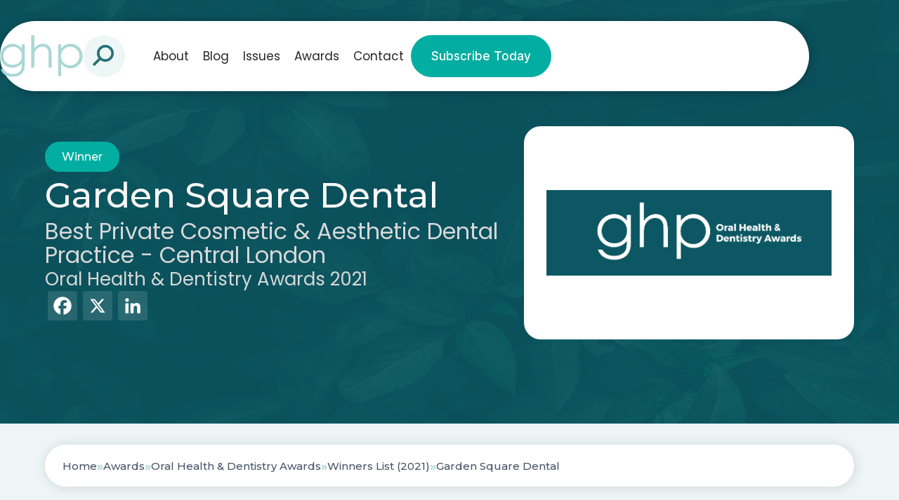

--- FILE ---
content_type: text/html; charset=UTF-8
request_url: https://ghpnews.digital/winners/garden-square-dental/
body_size: 11851
content:
<!doctype html>

<html lang="en-GB" >

<head>
	<meta name="viewport" content="width=device-width, initial-scale=1" />

	<meta name='robots' content='index, follow, max-image-preview:large, max-snippet:-1, max-video-preview:-1' />

	<!-- This site is optimized with the Yoast SEO plugin v26.8 - https://yoast.com/product/yoast-seo-wordpress/ -->
	<title>Garden Square Dental (2021 Winner: Oral Health &amp; Dentistry Awards) - GHP News</title>
	<meta name="description" content="Garden Square Dental is one of the 2021 winners of Oral Health &amp; Dentistry Awards." />
	<link rel="canonical" href="https://ghpnews.digital/winners/garden-square-dental/" />
	<meta property="og:locale" content="en_GB" />
	<meta property="og:type" content="article" />
	<meta property="og:title" content="Garden Square Dental (2021 Winner: Oral Health &amp; Dentistry Awards) - GHP News" />
	<meta property="og:description" content="Garden Square Dental is one of the 2021 winners of Oral Health &amp; Dentistry Awards." />
	<meta property="og:url" content="https://ghpnews.digital/winners/garden-square-dental/" />
	<meta property="og:site_name" content="GHP News" />
	<meta property="article:modified_time" content="2025-03-14T14:39:55+00:00" />
	<meta property="og:image" content="https://ghpnews.digital/wp-content/uploads/2025/01/og-image-ghp.jpg" />
	<meta property="og:image:width" content="1920" />
	<meta property="og:image:height" content="1080" />
	<meta name="twitter:card" content="summary_large_image" />
	<script type="application/ld+json" class="yoast-schema-graph">{"@context":"https://schema.org","@graph":[{"@type":"WebPage","@id":"https://ghpnews.digital/winners/garden-square-dental/","url":"https://ghpnews.digital/winners/garden-square-dental/","name":"Garden Square Dental - GHP News","isPartOf":{"@id":"https://ghpnews.digital/#website"},"datePublished":"2022-01-31T16:44:58+00:00","dateModified":"2025-03-14T14:39:55+00:00","breadcrumb":{"@id":"https://ghpnews.digital/winners/garden-square-dental/#breadcrumb"},"inLanguage":"en-GB","potentialAction":[{"@type":"ReadAction","target":["https://ghpnews.digital/winners/garden-square-dental/"]}]},{"@type":"BreadcrumbList","@id":"https://ghpnews.digital/winners/garden-square-dental/#breadcrumb","itemListElement":[{"@type":"ListItem","position":1,"name":"Home","item":"/"},{"@type":"ListItem","position":2,"name":"Awards","item":"/our-awards/"},{"@type":"ListItem","position":3,"name":"Oral Health &amp; Dentistry Awards","item":"https://ghpnews.digital/awards/oral-health-dentistry-awards/"},{"@type":"ListItem","position":4,"name":"Winners List (2021)","item":"https://ghpnews.digital/hall-of-fame/oral-health-dentistry-awards-2021/"},{"@type":"ListItem","position":5,"name":"Garden Square Dental"}]},{"@type":"WebSite","@id":"https://ghpnews.digital/#website","url":"https://ghpnews.digital/","name":"GHP News","description":"","potentialAction":[{"@type":"SearchAction","target":{"@type":"EntryPoint","urlTemplate":"https://ghpnews.digital/?s={search_term_string}"},"query-input":{"@type":"PropertyValueSpecification","valueRequired":true,"valueName":"search_term_string"}}],"inLanguage":"en-GB"}]}</script>
	<!-- / Yoast SEO plugin. -->


<link rel='dns-prefetch' href='//static.addtoany.com' />
<link rel="alternate" type="application/rss+xml" title="GHP News &raquo; Feed" href="https://ghpnews.digital/feed/" />
<style id='wp-img-auto-sizes-contain-inline-css'>
img:is([sizes=auto i],[sizes^="auto," i]){contain-intrinsic-size:3000px 1500px}
/*# sourceURL=wp-img-auto-sizes-contain-inline-css */
</style>
<style id='wp-block-library-inline-css'>
:root{--wp-block-synced-color:#7a00df;--wp-block-synced-color--rgb:122,0,223;--wp-bound-block-color:var(--wp-block-synced-color);--wp-editor-canvas-background:#ddd;--wp-admin-theme-color:#007cba;--wp-admin-theme-color--rgb:0,124,186;--wp-admin-theme-color-darker-10:#006ba1;--wp-admin-theme-color-darker-10--rgb:0,107,160.5;--wp-admin-theme-color-darker-20:#005a87;--wp-admin-theme-color-darker-20--rgb:0,90,135;--wp-admin-border-width-focus:2px}@media (min-resolution:192dpi){:root{--wp-admin-border-width-focus:1.5px}}.wp-element-button{cursor:pointer}:root .has-very-light-gray-background-color{background-color:#eee}:root .has-very-dark-gray-background-color{background-color:#313131}:root .has-very-light-gray-color{color:#eee}:root .has-very-dark-gray-color{color:#313131}:root .has-vivid-green-cyan-to-vivid-cyan-blue-gradient-background{background:linear-gradient(135deg,#00d084,#0693e3)}:root .has-purple-crush-gradient-background{background:linear-gradient(135deg,#34e2e4,#4721fb 50%,#ab1dfe)}:root .has-hazy-dawn-gradient-background{background:linear-gradient(135deg,#faaca8,#dad0ec)}:root .has-subdued-olive-gradient-background{background:linear-gradient(135deg,#fafae1,#67a671)}:root .has-atomic-cream-gradient-background{background:linear-gradient(135deg,#fdd79a,#004a59)}:root .has-nightshade-gradient-background{background:linear-gradient(135deg,#330968,#31cdcf)}:root .has-midnight-gradient-background{background:linear-gradient(135deg,#020381,#2874fc)}:root{--wp--preset--font-size--normal:16px;--wp--preset--font-size--huge:42px}.has-regular-font-size{font-size:1em}.has-larger-font-size{font-size:2.625em}.has-normal-font-size{font-size:var(--wp--preset--font-size--normal)}.has-huge-font-size{font-size:var(--wp--preset--font-size--huge)}.has-text-align-center{text-align:center}.has-text-align-left{text-align:left}.has-text-align-right{text-align:right}.has-fit-text{white-space:nowrap!important}#end-resizable-editor-section{display:none}.aligncenter{clear:both}.items-justified-left{justify-content:flex-start}.items-justified-center{justify-content:center}.items-justified-right{justify-content:flex-end}.items-justified-space-between{justify-content:space-between}.screen-reader-text{border:0;clip-path:inset(50%);height:1px;margin:-1px;overflow:hidden;padding:0;position:absolute;width:1px;word-wrap:normal!important}.screen-reader-text:focus{background-color:#ddd;clip-path:none;color:#444;display:block;font-size:1em;height:auto;left:5px;line-height:normal;padding:15px 23px 14px;text-decoration:none;top:5px;width:auto;z-index:100000}html :where(.has-border-color){border-style:solid}html :where([style*=border-top-color]){border-top-style:solid}html :where([style*=border-right-color]){border-right-style:solid}html :where([style*=border-bottom-color]){border-bottom-style:solid}html :where([style*=border-left-color]){border-left-style:solid}html :where([style*=border-width]){border-style:solid}html :where([style*=border-top-width]){border-top-style:solid}html :where([style*=border-right-width]){border-right-style:solid}html :where([style*=border-bottom-width]){border-bottom-style:solid}html :where([style*=border-left-width]){border-left-style:solid}html :where(img[class*=wp-image-]){height:auto;max-width:100%}:where(figure){margin:0 0 1em}html :where(.is-position-sticky){--wp-admin--admin-bar--position-offset:var(--wp-admin--admin-bar--height,0px)}@media screen and (max-width:600px){html :where(.is-position-sticky){--wp-admin--admin-bar--position-offset:0px}}

/*# sourceURL=wp-block-library-inline-css */
</style><style id='global-styles-inline-css'>
:root{--wp--preset--aspect-ratio--square: 1;--wp--preset--aspect-ratio--4-3: 4/3;--wp--preset--aspect-ratio--3-4: 3/4;--wp--preset--aspect-ratio--3-2: 3/2;--wp--preset--aspect-ratio--2-3: 2/3;--wp--preset--aspect-ratio--16-9: 16/9;--wp--preset--aspect-ratio--9-16: 9/16;--wp--preset--color--black: #000000;--wp--preset--color--cyan-bluish-gray: #abb8c3;--wp--preset--color--white: #ffffff;--wp--preset--color--pale-pink: #f78da7;--wp--preset--color--vivid-red: #cf2e2e;--wp--preset--color--luminous-vivid-orange: #ff6900;--wp--preset--color--luminous-vivid-amber: #fcb900;--wp--preset--color--light-green-cyan: #7bdcb5;--wp--preset--color--vivid-green-cyan: #00d084;--wp--preset--color--pale-cyan-blue: #8ed1fc;--wp--preset--color--vivid-cyan-blue: #0693e3;--wp--preset--color--vivid-purple: #9b51e0;--wp--preset--gradient--vivid-cyan-blue-to-vivid-purple: linear-gradient(135deg,rgb(6,147,227) 0%,rgb(155,81,224) 100%);--wp--preset--gradient--light-green-cyan-to-vivid-green-cyan: linear-gradient(135deg,rgb(122,220,180) 0%,rgb(0,208,130) 100%);--wp--preset--gradient--luminous-vivid-amber-to-luminous-vivid-orange: linear-gradient(135deg,rgb(252,185,0) 0%,rgb(255,105,0) 100%);--wp--preset--gradient--luminous-vivid-orange-to-vivid-red: linear-gradient(135deg,rgb(255,105,0) 0%,rgb(207,46,46) 100%);--wp--preset--gradient--very-light-gray-to-cyan-bluish-gray: linear-gradient(135deg,rgb(238,238,238) 0%,rgb(169,184,195) 100%);--wp--preset--gradient--cool-to-warm-spectrum: linear-gradient(135deg,rgb(74,234,220) 0%,rgb(151,120,209) 20%,rgb(207,42,186) 40%,rgb(238,44,130) 60%,rgb(251,105,98) 80%,rgb(254,248,76) 100%);--wp--preset--gradient--blush-light-purple: linear-gradient(135deg,rgb(255,206,236) 0%,rgb(152,150,240) 100%);--wp--preset--gradient--blush-bordeaux: linear-gradient(135deg,rgb(254,205,165) 0%,rgb(254,45,45) 50%,rgb(107,0,62) 100%);--wp--preset--gradient--luminous-dusk: linear-gradient(135deg,rgb(255,203,112) 0%,rgb(199,81,192) 50%,rgb(65,88,208) 100%);--wp--preset--gradient--pale-ocean: linear-gradient(135deg,rgb(255,245,203) 0%,rgb(182,227,212) 50%,rgb(51,167,181) 100%);--wp--preset--gradient--electric-grass: linear-gradient(135deg,rgb(202,248,128) 0%,rgb(113,206,126) 100%);--wp--preset--gradient--midnight: linear-gradient(135deg,rgb(2,3,129) 0%,rgb(40,116,252) 100%);--wp--preset--font-size--small: 13px;--wp--preset--font-size--medium: 20px;--wp--preset--font-size--large: 36px;--wp--preset--font-size--x-large: 42px;--wp--preset--spacing--20: 0.44rem;--wp--preset--spacing--30: 0.67rem;--wp--preset--spacing--40: 1rem;--wp--preset--spacing--50: 1.5rem;--wp--preset--spacing--60: 2.25rem;--wp--preset--spacing--70: 3.38rem;--wp--preset--spacing--80: 5.06rem;--wp--preset--shadow--natural: 6px 6px 9px rgba(0, 0, 0, 0.2);--wp--preset--shadow--deep: 12px 12px 50px rgba(0, 0, 0, 0.4);--wp--preset--shadow--sharp: 6px 6px 0px rgba(0, 0, 0, 0.2);--wp--preset--shadow--outlined: 6px 6px 0px -3px rgb(255, 255, 255), 6px 6px rgb(0, 0, 0);--wp--preset--shadow--crisp: 6px 6px 0px rgb(0, 0, 0);}:where(.is-layout-flex){gap: 0.5em;}:where(.is-layout-grid){gap: 0.5em;}body .is-layout-flex{display: flex;}.is-layout-flex{flex-wrap: wrap;align-items: center;}.is-layout-flex > :is(*, div){margin: 0;}body .is-layout-grid{display: grid;}.is-layout-grid > :is(*, div){margin: 0;}:where(.wp-block-columns.is-layout-flex){gap: 2em;}:where(.wp-block-columns.is-layout-grid){gap: 2em;}:where(.wp-block-post-template.is-layout-flex){gap: 1.25em;}:where(.wp-block-post-template.is-layout-grid){gap: 1.25em;}.has-black-color{color: var(--wp--preset--color--black) !important;}.has-cyan-bluish-gray-color{color: var(--wp--preset--color--cyan-bluish-gray) !important;}.has-white-color{color: var(--wp--preset--color--white) !important;}.has-pale-pink-color{color: var(--wp--preset--color--pale-pink) !important;}.has-vivid-red-color{color: var(--wp--preset--color--vivid-red) !important;}.has-luminous-vivid-orange-color{color: var(--wp--preset--color--luminous-vivid-orange) !important;}.has-luminous-vivid-amber-color{color: var(--wp--preset--color--luminous-vivid-amber) !important;}.has-light-green-cyan-color{color: var(--wp--preset--color--light-green-cyan) !important;}.has-vivid-green-cyan-color{color: var(--wp--preset--color--vivid-green-cyan) !important;}.has-pale-cyan-blue-color{color: var(--wp--preset--color--pale-cyan-blue) !important;}.has-vivid-cyan-blue-color{color: var(--wp--preset--color--vivid-cyan-blue) !important;}.has-vivid-purple-color{color: var(--wp--preset--color--vivid-purple) !important;}.has-black-background-color{background-color: var(--wp--preset--color--black) !important;}.has-cyan-bluish-gray-background-color{background-color: var(--wp--preset--color--cyan-bluish-gray) !important;}.has-white-background-color{background-color: var(--wp--preset--color--white) !important;}.has-pale-pink-background-color{background-color: var(--wp--preset--color--pale-pink) !important;}.has-vivid-red-background-color{background-color: var(--wp--preset--color--vivid-red) !important;}.has-luminous-vivid-orange-background-color{background-color: var(--wp--preset--color--luminous-vivid-orange) !important;}.has-luminous-vivid-amber-background-color{background-color: var(--wp--preset--color--luminous-vivid-amber) !important;}.has-light-green-cyan-background-color{background-color: var(--wp--preset--color--light-green-cyan) !important;}.has-vivid-green-cyan-background-color{background-color: var(--wp--preset--color--vivid-green-cyan) !important;}.has-pale-cyan-blue-background-color{background-color: var(--wp--preset--color--pale-cyan-blue) !important;}.has-vivid-cyan-blue-background-color{background-color: var(--wp--preset--color--vivid-cyan-blue) !important;}.has-vivid-purple-background-color{background-color: var(--wp--preset--color--vivid-purple) !important;}.has-black-border-color{border-color: var(--wp--preset--color--black) !important;}.has-cyan-bluish-gray-border-color{border-color: var(--wp--preset--color--cyan-bluish-gray) !important;}.has-white-border-color{border-color: var(--wp--preset--color--white) !important;}.has-pale-pink-border-color{border-color: var(--wp--preset--color--pale-pink) !important;}.has-vivid-red-border-color{border-color: var(--wp--preset--color--vivid-red) !important;}.has-luminous-vivid-orange-border-color{border-color: var(--wp--preset--color--luminous-vivid-orange) !important;}.has-luminous-vivid-amber-border-color{border-color: var(--wp--preset--color--luminous-vivid-amber) !important;}.has-light-green-cyan-border-color{border-color: var(--wp--preset--color--light-green-cyan) !important;}.has-vivid-green-cyan-border-color{border-color: var(--wp--preset--color--vivid-green-cyan) !important;}.has-pale-cyan-blue-border-color{border-color: var(--wp--preset--color--pale-cyan-blue) !important;}.has-vivid-cyan-blue-border-color{border-color: var(--wp--preset--color--vivid-cyan-blue) !important;}.has-vivid-purple-border-color{border-color: var(--wp--preset--color--vivid-purple) !important;}.has-vivid-cyan-blue-to-vivid-purple-gradient-background{background: var(--wp--preset--gradient--vivid-cyan-blue-to-vivid-purple) !important;}.has-light-green-cyan-to-vivid-green-cyan-gradient-background{background: var(--wp--preset--gradient--light-green-cyan-to-vivid-green-cyan) !important;}.has-luminous-vivid-amber-to-luminous-vivid-orange-gradient-background{background: var(--wp--preset--gradient--luminous-vivid-amber-to-luminous-vivid-orange) !important;}.has-luminous-vivid-orange-to-vivid-red-gradient-background{background: var(--wp--preset--gradient--luminous-vivid-orange-to-vivid-red) !important;}.has-very-light-gray-to-cyan-bluish-gray-gradient-background{background: var(--wp--preset--gradient--very-light-gray-to-cyan-bluish-gray) !important;}.has-cool-to-warm-spectrum-gradient-background{background: var(--wp--preset--gradient--cool-to-warm-spectrum) !important;}.has-blush-light-purple-gradient-background{background: var(--wp--preset--gradient--blush-light-purple) !important;}.has-blush-bordeaux-gradient-background{background: var(--wp--preset--gradient--blush-bordeaux) !important;}.has-luminous-dusk-gradient-background{background: var(--wp--preset--gradient--luminous-dusk) !important;}.has-pale-ocean-gradient-background{background: var(--wp--preset--gradient--pale-ocean) !important;}.has-electric-grass-gradient-background{background: var(--wp--preset--gradient--electric-grass) !important;}.has-midnight-gradient-background{background: var(--wp--preset--gradient--midnight) !important;}.has-small-font-size{font-size: var(--wp--preset--font-size--small) !important;}.has-medium-font-size{font-size: var(--wp--preset--font-size--medium) !important;}.has-large-font-size{font-size: var(--wp--preset--font-size--large) !important;}.has-x-large-font-size{font-size: var(--wp--preset--font-size--x-large) !important;}
/*# sourceURL=global-styles-inline-css */
</style>

<style id='classic-theme-styles-inline-css'>
/*! This file is auto-generated */
.wp-block-button__link{color:#fff;background-color:#32373c;border-radius:9999px;box-shadow:none;text-decoration:none;padding:calc(.667em + 2px) calc(1.333em + 2px);font-size:1.125em}.wp-block-file__button{background:#32373c;color:#fff;text-decoration:none}
/*# sourceURL=/wp-includes/css/classic-themes.min.css */
</style>
<link rel='stylesheet' id='addtoany-css' href='https://ghpnews.digital/wp-content/plugins/add-to-any/addtoany.min.css?ver=1.16' media='all' />
<script id="addtoany-core-js-before">
window.a2a_config=window.a2a_config||{};a2a_config.callbacks=[];a2a_config.overlays=[];a2a_config.templates={};a2a_localize = {
	Share: "Share",
	Save: "Save",
	Subscribe: "Subscribe",
	Email: "Email",
	Bookmark: "Bookmark",
	ShowAll: "Show All",
	ShowLess: "Show less",
	FindServices: "Find service(s)",
	FindAnyServiceToAddTo: "Instantly find any service to add to",
	PoweredBy: "Powered by",
	ShareViaEmail: "Share via email",
	SubscribeViaEmail: "Subscribe via email",
	BookmarkInYourBrowser: "Bookmark in your browser",
	BookmarkInstructions: "Press Ctrl+D or \u2318+D to bookmark this page",
	AddToYourFavorites: "Add to your favourites",
	SendFromWebOrProgram: "Send from any email address or email program",
	EmailProgram: "Email program",
	More: "More&#8230;",
	ThanksForSharing: "Thanks for sharing!",
	ThanksForFollowing: "Thanks for following!"
};

a2a_config.icon_color="#085662";

//# sourceURL=addtoany-core-js-before
</script>
<script defer src="https://static.addtoany.com/menu/page.js" id="addtoany-core-js"></script>
<script src="https://ghpnews.digital/wp-includes/js/jquery/jquery.min.js?ver=3.7.1" id="jquery-core-js"></script>
<script src="https://ghpnews.digital/wp-includes/js/jquery/jquery-migrate.min.js?ver=3.4.1" id="jquery-migrate-js"></script>
<script defer src="https://ghpnews.digital/wp-content/plugins/add-to-any/addtoany.min.js?ver=1.1" id="addtoany-jquery-js"></script>
<script src="https://ghpnews.digital/wp-content/plugins/davina-response/public/js/davina-response-public.js?ver=1.12.0" id="davina-response-js"></script>
        <!-- AI Global Media - Global Core Code -->
    <script>
        window.aigm_core_loaded = false;
        window.aigm_core_loaded_events = [];
        window.onAIGMCoreLoaded = (callback) => {
            if(window.aigm_core_loaded) { callback(); return; }
            window.aigm_core_loaded_events.push(callback);
        };
    </script>
    <link href="https://production.aiglobalmedia.net/assets/ai-global-media-core/public/core.min.css?v=1.21" rel="preload stylesheet" as="style" type="text/css">
    <script src="https://production.aiglobalmedia.net/assets/ai-global-media-core/public/core.min.js?v=1.21" async></script>
<link rel="icon" href="https://ghpnews.digital/wp-content/uploads/2021/07/cropped-favicon-32x32.png" sizes="32x32" />
<link rel="icon" href="https://ghpnews.digital/wp-content/uploads/2021/07/cropped-favicon-192x192.png" sizes="192x192" />
<link rel="apple-touch-icon" href="https://ghpnews.digital/wp-content/uploads/2021/07/cropped-favicon-180x180.png" />
<meta name="msapplication-TileImage" content="https://ghpnews.digital/wp-content/uploads/2021/07/cropped-favicon-270x270.png" />
	<link rel="preconnect" href="https://fonts.googleapis.com">
<link rel="preconnect" href="https://fonts.gstatic.com" crossorigin>
<link href="https://fonts.googleapis.com/css2?family=Inter:wght@100;300;500;700;900&display=swap" rel="stylesheet">


<link rel="preconnect" href="https://fonts.googleapis.com">
<link rel="preconnect" href="https://fonts.gstatic.com" crossorigin>
<link href="https://fonts.googleapis.com/css2?family=Poppins:wght@100;200;300;400;500;600;700;800;900&display=swap"
    rel="stylesheet">

<link rel="preconnect" href="https://fonts.googleapis.com">
<link rel="preconnect" href="https://fonts.gstatic.com" crossorigin>
<link href="https://fonts.googleapis.com/css2?family=Montserrat:ital,wght@0,100..900;1,100..900&display=swap"
    rel="stylesheet">	<link rel="stylesheet"
		href="/wp-content/themes/ghp-current/style-custom.css?v=1767796840"
		media="all">
	<link rel="stylesheet" href="https://production.aiglobalmedia.net/assets/libraries/slick/slick.min.css">

    <script src="https://js-de.sentry-cdn.com/928b0ecef765c065ae841d86a2f67312.min.js" crossorigin="anonymous"></script>
    <!-- Google Tag Manager -->
    <script>(function(w,d,s,l,i){w[l]=w[l]||[];w[l].push({'gtm.start':
    new Date().getTime(),event:'gtm.js'});var f=d.getElementsByTagName(s)[0],
    j=d.createElement(s),dl=l!='dataLayer'?'&l='+l:'';j.async=true;j.src=
    'https://www.googletagmanager.com/gtm.js?id='+i+dl;f.parentNode.insertBefore(j,f);
    })(window,document,'script','dataLayer','GTM-N7N2R4R');</script>
    <!-- End Google Tag Manager -->

	<!-- Google tag (gtag.js) -->
	<script>
		window.dataLayer = window.dataLayer || [];
		function gtag() { dataLayer.push(arguments); }
		//gtag('js', new Date());
		//gtag('config', 'G-7GTFNZD3Y9');
		//gtag("consent", "default", {
		//	ad_storage: "denied",
		//	ad_user_data: "denied",
		//	ad_personalization: "denied",
		//	analytics_storage: "denied",
		//	functionality_storage: "denied",
		//	personalization_storage: "denied",
		//	security_storage: "granted",
		//	wait_for_update: 2000
		//});
		//gtag("set", "ads_data_redaction", true);
		//gtag("set", "url_passthrough", true);
	</script>

    <!-- Start cookieyes banner -->
	<!--<script id="cookieyes" type="text/javascript" src="https://cdn-cookieyes.com/client_data/579ddadb8591188beab5aa99/script.js"></script>-->
	<!-- End cookieyes banner -->

    <!--<script src="https://cdn-eu.pagesense.io/js/aiglobal/658d595235154b5296e7b1aa4c2fe0c7.js"></script>-->

    <link rel="stylesheet" href="https://cdn.jsdelivr.net/gh/AIGlobalMedia/AIGM-UX-Kit/font-awesome-icons/font-awesome.min.css">
</head>

<body class="wp-singular winners-template-default single single-winners postid-32140 wp-embed-responsive wp-theme-ghp-current is-light-theme no-js singular has-main-navigation">

    <!-- Google Tag Manager (noscript) -->
    <noscript><iframe src="https://www.googletagmanager.com/ns.html?id=GTM-N7N2R4R"
    height="0" width="0" style="display:none;visibility:hidden"></iframe></noscript>
    <!-- End Google Tag Manager (noscript) -->

	    <noscript id="aigm-js-noscript-warning">
        <div style="position: fixed; bottom: 0px; left: 0px; z-index: 500; background: red; width: 100%; padding: 16px 20px; text-align: center; color: #fff; font-weight: 600; font-size: 18px;">
            <span>Please enable JavaScript in your web browser settings, under the site permissions section to unlock full site functionality.</span> 
            <a href="https://www.enable-javascript.com/" target="_blank" rel="nofollow" style="color: #ffc9c9; text-decoration: underline; text-underline-offset: 0px; text-underline-position: under; text-decoration-color: rgb(255 255 255 / 50%);">Click here for help.</a>
        </div>
    </noscript>

	<div id="page" class="site">
		<header class="main-header">
			<div class="hero-header">
				<div class="hero-header-inner">
					<form role="search" method="get" class="search-mobile"
						action="https://ghpnews.digital/">
						<i class="fas fa-search"></i>
						<input type="text" class="mobile-search-input" name="s" placeholder="Search for something"
							value="">
						<i class="fas fa-xmark mobile-search-close"></i>
					</form>
					<div class="header-left">
						<a class=" zoom-in" href="https://ghpnews.digital/"><img
								class="site-logo header-logo"
								src="/wp-content/uploads/2024/04/ghp-logo-no-slogan-version-mnba7623.png"
								alt="GHP website logo" width="auto" height="60"></a>
						<form role="search" method="get" class="search-form"
							action="https://ghpnews.digital/">
							<div class="input-group search-group">
								<input type="text" class="form-control search-control" name="s"
									placeholder="Search for something" value="">
								<div class="overlay"></div>
								<i class="fas fa-search"></i>
							</div>
						</form>
						<div class="search-mobile-toggle">
							<img src="https://ghpnews.digital/wp-content/themes/ghp-current/assets/images/search-mobile.png"
								alt="">
						</div>
					</div>
					<div class="menu">

						<div class="header-right ">
							<ul class="menu-ul">
								<li class="menu-item  zoom-in __faster" data-delay="100"><a
										href="https://ghpnews.digital/about-us">About</a></li>
								<li class="menu-item  zoom-in __faster" data-delay="200"><a
										href="https://ghpnews.digital/articles">Blog</a></li>
								<li class="menu-item  zoom-in __faster" data-delay="300"><a
										href="https://ghpnews.digital/latest-issues">Issues</a></li>
								<!-- <li class="cat-submenu-toggle menu-item blog">
									<p>Blog</p>
									<i class="fa-light fa-chevron-down"></i>
								</li> -->
								<li class="menu-item  zoom-in __faster" data-delay="400"><a
										href="https://ghpnews.digital/our-awards">Awards</a></li>
								<li class="menu-item  zoom-in __faster" data-delay="500"><a
										href="https://ghpnews.digital/contact-us">Contact</a>
								</li>
							</ul>
							<a class="main-cta  zoom-in __faster" data-delay="600"
								href="https://ghpnews.digital/subscribe">
								Subscribe Today</a>
						</div>
					</div>
					<div class="header-nav-items">
						<div class="burger-menu">
							<label for="">
								<input type="checkbox" id="check" />
								<span></span>
								<span></span>
								<span></span>
							</label>
							<p>Menu</p>
						</div>
					</div>

				</div>
			</div>


			<div class="submenu">
				<div class="submenu-inner">
					<div class="submenu-list">
						<div>
							<p class="submenu-title">Browse By Category</p>
							<a class="main-cta" href="https://ghpnews.digital/articles">Visit Blog
								Page</a>
						</div>
						<ul>
																<li class="category-nav-item">
										<div class="overlay"></div>
										<img class="cat-nav-image"
											src="https://ghpnews.digital/wp-content/themes/ghp-current/assets/images/research-cat.png"
											alt="Category background images" loading="lazy">
										<div class="cat-nav-text">
											<a class="submenu-links" href="https://ghpnews.digital/category/articles/research-development/">
												Research &amp; Development											</a>
											<a class="outline-cta cat-cta" href="https://ghpnews.digital/category/articles/research-development/">View
												All</a>
										</div>
									</li>
																		<li class="category-nav-item">
										<div class="overlay"></div>
										<img class="cat-nav-image"
											src="https://ghpnews.digital/wp-content/themes/ghp-current/assets/images/pharma-cat.png"
											alt="Category background images" loading="lazy">
										<div class="cat-nav-text">
											<a class="submenu-links" href="https://ghpnews.digital/category/articles/health-pharma-news/">
												Health &amp; Pharma News											</a>
											<a class="outline-cta cat-cta" href="https://ghpnews.digital/category/articles/health-pharma-news/">View
												All</a>
										</div>
									</li>
																		<li class="category-nav-item">
										<div class="overlay"></div>
										<img class="cat-nav-image"
											src="https://ghpnews.digital/wp-content/themes/ghp-current/assets/images/fitness-cat.png"
											alt="Category background images" loading="lazy">
										<div class="cat-nav-text">
											<a class="submenu-links" href="https://ghpnews.digital/category/articles/fitness-nutrition/">
												Fitness &amp; Nutrition											</a>
											<a class="outline-cta cat-cta" href="https://ghpnews.digital/category/articles/fitness-nutrition/">View
												All</a>
										</div>
									</li>
																		<li class="category-nav-item">
										<div class="overlay"></div>
										<img class="cat-nav-image"
											src="https://ghpnews.digital/wp-content/themes/ghp-current/assets/images/medtech-cat.png"
											alt="Category background images" loading="lazy">
										<div class="cat-nav-text">
											<a class="submenu-links" href="https://ghpnews.digital/category/articles/innovation-medtech/">
												Innovation &amp; Medtech											</a>
											<a class="outline-cta cat-cta" href="https://ghpnews.digital/category/articles/innovation-medtech/">View
												All</a>
										</div>
									</li>
																		<li class="category-nav-item">
										<div class="overlay"></div>
										<img class="cat-nav-image"
											src="https://ghpnews.digital/wp-content/themes/ghp-current/assets/images/self-cat.png"
											alt="Category background images" loading="lazy">
										<div class="cat-nav-text">
											<a class="submenu-links" href="https://ghpnews.digital/category/articles/personal-health-social-care/">
												Personal Health &amp; Social Care											</a>
											<a class="outline-cta cat-cta" href="https://ghpnews.digital/category/articles/personal-health-social-care/">View
												All</a>
										</div>
									</li>
																		<li class="category-nav-item">
										<div class="overlay"></div>
										<img class="cat-nav-image"
											src="https://ghpnews.digital/wp-content/themes/ghp-current/assets/images/oral-cat.png"
											alt="Category background images" loading="lazy">
										<div class="cat-nav-text">
											<a class="submenu-links" href="https://ghpnews.digital/category/articles/oral-health/">
												Oral Health											</a>
											<a class="outline-cta cat-cta" href="https://ghpnews.digital/category/articles/oral-health/">View
												All</a>
										</div>
									</li>
																		<li class="category-nav-item">
										<div class="overlay"></div>
										<img class="cat-nav-image"
											src="https://ghpnews.digital/wp-content/themes/ghp-current/assets/images/mental-health-cat.jpeg"
											alt="Category background images" loading="lazy">
										<div class="cat-nav-text">
											<a class="submenu-links" href="https://ghpnews.digital/category/articles/mental-health-wellbeing/">
												Mental Health &amp; Wellbeing											</a>
											<a class="outline-cta cat-cta" href="https://ghpnews.digital/category/articles/mental-health-wellbeing/">View
												All</a>
										</div>
									</li>
															</ul>
					</div>
				</div>
			</div>
		</header>

		<div class="mobile-menu">
			<div class="mobile-menu-inner">
				<ul>
					<div class="mobile-menu-list-container">
						<div class="mobile-menu-nav-item">
							<div class="mobile-menu-item mpobi" data-menu="about">
								<p>About</p>
								<button class="mobile-expand" data-menu="about"><i class="fas fa-plus"></i></button>
							</div>
						</div>
						<div class="mobile-menu-list" data-menu="about">
							<a href="https://ghpnews.digital/about-us">About Us</a>
							<a href="https://ghpnews.digital/contact-us">Contact Us</a>
							<a href="https://ghpnews.digital/subscribe">Subscribe</a>
							<a href="https://ghpnews.digital/advertise-with-us">Advertise With Us</a>
						</div>
					</div>
					<div class="mobile-menu-list-container">
						<div class="mobile-menu-nav-item">
							<div class="mobile-menu-item" data-menu="blog">
								<p>Blog</p><button class="mobile-expand" data-menu="blog"><i
										class="fas fa-plus"></i></button>
							</div>
						</div>
						<div class="mobile-menu-list" data-menu="blog">
							<a href="https://ghpnews.digital/articles">
								<p class="main-nav-item">Visit The Articles Page</p>
							</a>
																																																																				<a href="https://ghpnews.digital/category/articles/research-development/">
										<p>
											Research &amp; Development										</p>
									</a>
																		<a href="https://ghpnews.digital/category/articles/health-pharma-news/">
										<p>
											Health &amp; Pharma News										</p>
									</a>
																		<a href="https://ghpnews.digital/category/articles/fitness-nutrition/">
										<p>
											Fitness &amp; Nutrition										</p>
									</a>
																		<a href="https://ghpnews.digital/category/articles/innovation-medtech/">
										<p>
											Innovation &amp; Medtech										</p>
									</a>
																		<a href="https://ghpnews.digital/category/articles/personal-health-social-care/">
										<p>
											Personal Health &amp; Social Care										</p>
									</a>
																		<a href="https://ghpnews.digital/category/articles/oral-health/">
										<p>
											Oral Health										</p>
									</a>
																		<a href="https://ghpnews.digital/category/articles/mental-health-wellbeing/">
										<p>
											Mental Health &amp; Wellbeing										</p>
									</a>
															</div>
					</div>

					<div class="mobile-menu-list-container">
						<div class="mobile-menu-nav-item">
							<div class="mobile-menu-item" data-menu="awards">
								<p>Awards</p><button class="mobile-expand" data-menu="awards"><i
										class="fas fa-plus"></i></button>
							</div>
						</div>
						<div class="mobile-menu-list" data-menu="awards">
							<a href="https://ghpnews.digital/our-awards">
								<p class="main-nav-item">Visit The Awards Page</p>
							</a>
																<a href="https://ghpnews.digital/awards/ghp-holistic-health-awards/">
										<p>
											GHP Holistic Health Awards										</p>
									</a>
																		<a href="https://ghpnews.digital/awards/womens-health-awards/">
										<p>
											Women&#8217;s Health Awards										</p>
									</a>
																		<a href="https://ghpnews.digital/awards/ghp-active-lifestyle-awards/">
										<p>
											GHP Active Lifestyle Awards										</p>
									</a>
																		<a href="https://ghpnews.digital/awards/biotechnology-lifesciences-awards/">
										<p>
											Biotechnology &amp; Lifesciences Awards										</p>
									</a>
																		<a href="https://ghpnews.digital/awards/global-excellence-awards/">
										<p>
											Global Excellence Awards										</p>
									</a>
															</div>
					</div>
				</ul>
				<div class="footer-terms header-footer">
					<div class="footer-terms-inner">
						<div class="footer-terms-logo">
							<p class="small-footer-text header-text"> Copyright 2024. All Rights Reserved.</p>
						</div>
						<div class="terms-terms">
							<a class="small-footer-text header-text"
								href="https://ghpnews.digital/cookie-policy">Cookie Policy</a>
							<a class="small-footer-text header-text"
								href="https://ghpnews.digital/terms-conditions-of-sale">Terms of
								sale</a>
							<a class="small-footer-text header-text"
								href="https://ghpnews.digital/website-terms-of-use">Terms of Use</a>
							<a class="small-footer-text header-text"
								href="https://ghpnews.digital/privacy-policy">Privacy Policy</a>

						</div>

					</div>
				</div>
			</div>
		</div>

		<div id="content" class="site-content">
			<div id="primary" class="content-area">
				<main id="main" class="site-main">
					<!-- <div class="btt">
    <div class="btt-btn">
        <p>Back to Top</p>
        <svg xmlns="http://www.w3.org/2000/svg" width="35" height="35" viewBox="0 0 35 35" fill="none">
            <rect x="0.20874" y="0.10498" width="34.7422" height="34.7422" fill="#E66E0E"/>
            <path d="M17.5798 26.4799V8.47217" stroke="#FCFCFF" stroke-width="2" stroke-linecap="round" stroke-linejoin="round"/>
            <path d="M12.6199 13.4321L17.5798 8.47217L22.5398 13.4321" stroke="#FCFCFF" stroke-width="2" stroke-linecap="round" stroke-linejoin="round"/>
        </svg>
    </div>
    
</div> -->

					<script>
						document.addEventListener('DOMContentLoaded', () => {
							highlightActiveNavItem();
						});

						function getCurrentUrlPath() {
							return window.location.pathname;
						}

						function highlightActiveNavItem() {
							const currentPath = getCurrentUrlPath();
							const navItems = document.querySelectorAll('.menu-item');
							navItems.forEach(navItem => {
								const link = navItem.querySelector('a');
								if (link) {
									const linkPath = new URL(link.href).pathname;
									if (linkPath === currentPath) {
										navItem.classList.add('active');
									}
								}
							});
						}
					</script>
<div class="hero-section-posts winner-single">
    <img src="https://ghpnews.digital/wp-content/themes/ghp-current/assets/images/winner-bg.png" alt="Winner page - background image">

    <div class="hero-section-posts-inner award-single winner-content-container">
        <div class="hero-section-posts-text winner-single fade-init fade-right animate__faster">
            <p class="winner-label">Winner</p>
            <h1>
                Garden Square Dental            </h1>

            <div class="winner-excerpt is-multi-line">
                Best Private Cosmetic &amp; Aesthetic Dental Practice - Central London            </div>

            <p class="winner-award">
                Oral Health &amp; Dentistry Awards 2021            </p>

                            <div class="addtoany_shortcode"><div class="a2a_kit a2a_kit_size_32 addtoany_list" data-a2a-url="https://ghpnews.digital/winners/garden-square-dental/" data-a2a-title="Garden Square Dental"><a class="a2a_button_facebook" href="https://www.addtoany.com/add_to/facebook?linkurl=https%3A%2F%2Fghpnews.digital%2Fwinners%2Fgarden-square-dental%2F&amp;linkname=Garden%20Square%20Dental" title="Facebook" rel="nofollow noopener" target="_blank"></a><a class="a2a_button_x" href="https://www.addtoany.com/add_to/x?linkurl=https%3A%2F%2Fghpnews.digital%2Fwinners%2Fgarden-square-dental%2F&amp;linkname=Garden%20Square%20Dental" title="X" rel="nofollow noopener" target="_blank"></a><a class="a2a_button_linkedin" href="https://www.addtoany.com/add_to/linkedin?linkurl=https%3A%2F%2Fghpnews.digital%2Fwinners%2Fgarden-square-dental%2F&amp;linkname=Garden%20Square%20Dental" title="LinkedIn" rel="nofollow noopener" target="_blank"></a></div></div>                    </div>
        
        <img src="https://ghpnews.digital/wp-content/uploads/2019/10/Oral-Health-Dentistry-Awards-Web-Logo.png" alt="Award logo for winner - side image">
    </div>
</div>

<div class="award-post-main winner-page">
    <div class="breadcrumbs">
        <p class="main-breadcrumb"><span><span><a class="mainlink" href="/">Home</a></span> » <span><a class="mainlink" href="/our-awards/">Awards</a></span> » <span><a class="mainlink" href="https://ghpnews.digital/awards/oral-health-dentistry-awards/">Oral Health &amp; Dentistry Awards</a></span> » <span><a class="mainlink" href="https://ghpnews.digital/hall-of-fame/oral-health-dentistry-awards-2021/">Winners List (2021)</a></span> » <span class="breadcrumb_last" aria-current="page">Garden Square Dental</span></span></p>    </div>
    <div class="award-post-main-inner single-winner-main-inner">
        <div class="single-winner-section">
                        <div class="single-winner-content">
                <p class="winner-post-title">
                    Garden Square Dental                </p>

                <p class="award-post-sub-title">
                    Oral Health &amp; Dentistry Awards 2021                </p>
                <div class="fade-init fade-left animate__animated single-winner-subtitle" data-delay="200">
                    Best Private Cosmetic &amp; Aesthetic Dental Practice - Central London                </div>
                <div class="single-winner-desc" data-delay="200">
                                    </div>
                                        <a class="main-cta" href="http://gardensquaredental.co.uk" target="_blank" class="gold-cta" rel="ugc">Visit Website</a>
                                    </div>
        </div>
    </div>
</div></main>
</div>
</div>

<footer id="colophon" class="site-footer">

	<div class="footer-section">
		<div class="footer-inner">
			<div class="footer-header">
				<div class="footer-header-links">
					<a href="https://ghpnews.digital/"><img class="site-logo footer"
							src="/wp-content/uploads/2024/04/ghp-logo-no-slogan-version-mnba7623.png"
							alt="GHP Website Logo"></a>
					<div class="footer-header-inner">
						<ul>
							<li><a class="hover-green" href="https://ghpnews.digital/">Home</a></li>
							<li><a class="hover-green"
									href="https://ghpnews.digital/about-us">About</a></li>
							<li><a class="hover-green"
									href="https://ghpnews.digital/articles">Blog</a></li>
							<li><a class="hover-green"
									href="https://ghpnews.digital/our-awards">Awards</a></li>
							<li><a class="hover-green"
									href="https://ghpnews.digital/contact-us">Contact</a></li>
							<li><a class="hover-green"
									href="https://ghpnews.digital/advertise-with-us">Advertise with
									us</a></li>
						</ul>
						<a class="main-cta light"
							href="https://ghpnews.digital/subscribe">Subscribe</a>

					</div>
				</div>
				<div class="footer-mid-section">
					<div class="footer-images">
						<div class="footer-images-inner">
							<img src="https://ghpnews.digital/wp-content/themes/ghp-current/assets/images/hexagons.png"
								alt="green hexagon polygons">
							<a target="_blank" href="/issues/ghp-media-pack/">
								<img class="footer-cover"
									src="/issues/ghp-media-pack/files/assets/cover300.jpg"
									alt="Media pack cover image">
							</a>
						</div>
						<div>
							<p>Each edition is packed with insightful articles, interviews with industry leaders, and
								in-depth analyses, offering a comprehensive look at the latest trends and breakthroughs
								shaping the future of healthcare.
							</p>
							<div class="footer-socials">
								<a href="https://x.com/global_h_pharma">
									<svg xmlns="http://www.w3.org/2000/svg" width="37" height="34" viewBox="0 0 37 34"
										fill="none">
										<path
											d="M28.4063 0.75H33.9219L21.875 14.5156L36.0469 33.25H24.9531L16.2578 21.8906L6.32031 33.25H0.796875L13.6797 18.5234L0.09375 0.75H11.4688L19.3203 11.1328L28.4063 0.75ZM26.4688 29.9531H29.5234L9.80469 3.875H6.52344L26.4688 29.9531Z"
											fill="#02AEA2" />
									</svg>
								</a>
								<a href="https://www.linkedin.com/company/ghp-magazine/">
									<svg xmlns="http://www.w3.org/2000/svg" width="34" height="38" viewBox="0 0 34 38"
										fill="none">
										<path
											d="M31.5714 2.375H2.42098C1.08527 2.375 0 3.45117 0 4.77227V33.2277C0 34.5488 1.08527 35.625 2.42098 35.625H31.5714C32.9071 35.625 34 34.5488 34 33.2277V4.77227C34 3.45117 32.9071 2.375 31.5714 2.375ZM10.2759 30.875H5.23661V15.007H10.2835V30.875H10.2759ZM7.75625 12.8398C6.13973 12.8398 4.83438 11.5559 4.83438 9.98242C4.83438 8.40898 6.13973 7.125 7.75625 7.125C9.36518 7.125 10.6781 8.40898 10.6781 9.98242C10.6781 11.5633 9.37277 12.8398 7.75625 12.8398ZM29.1656 30.875H24.1263V23.1562C24.1263 21.3156 24.0884 18.948 21.508 18.948C18.8821 18.948 18.4799 20.952 18.4799 23.0227V30.875H13.4406V15.007H18.275V17.1742H18.3433C19.0188 15.9273 20.6656 14.6137 23.117 14.6137C28.217 14.6137 29.1656 17.9016 29.1656 22.1766V30.875Z"
											fill="#02AEA2" />
									</svg>
								</a>
								<a href="https://www.facebook.com/GHPMagazine">
									<svg xmlns="http://www.w3.org/2000/svg" width="34" height="34" viewBox="0 0 34 34"
										fill="none">
										<g clip-path="url(#clip0_1040_3107)">
											<path
												d="M34 17C34 7.61016 26.3898 0 17 0C7.61016 0 0 7.61016 0 17C0 24.9688 5.4918 31.6625 12.8961 33.502V22.193H9.38984V17H12.8961V14.7621C12.8961 8.97813 15.5125 6.29531 21.1969 6.29531C22.2727 6.29531 24.132 6.50781 24.8957 6.72031V11.4219C24.4973 11.382 23.8 11.3555 22.9301 11.3555C20.141 11.3555 19.0652 12.4113 19.0652 15.1539V17H24.6168L23.6605 22.193H19.0586V33.8738C27.4789 32.8578 34 25.6926 34 17Z"
												fill="#02AEA2" />
										</g>
										<defs>
											<clipPath id="clip0_1040_3107">
												<rect width="34" height="34" fill="white" />
											</clipPath>
										</defs>
									</svg>
								</a>
							</div>
						</div>
					</div>
					<div class="footer-blog-loop footer-loop">
						<p>Recently Published</p>
														<a class="hover-green" href="https://ghpnews.digital/top-6-hipaa-compliant-software-development-partners-in-the-healthcare-industry/">
									Top 6 HIPAA-Compliant Software Development Partners in the Healthcare Industry								</a>
																<a class="hover-green" href="https://ghpnews.digital/employers-prepare-for-blue-monday-but-all-areas-of-health-and-wellbeing-must-be-supported/">
									Employers: Prepare for Blue Monday – But All Areas of Health and Wellbeing Must Be Supported								</a>
																<a class="hover-green" href="https://ghpnews.digital/older-millennials-account-for-a-quarter-of-mental-health-referrals-heres-how-to-support-them-in-2026/">
									Older Millennials Account for a Quarter of Mental Health Referrals &#8211; Here’s How to Support Them in 2026								</a>
																<a class="hover-green" href="https://ghpnews.digital/5-interesting-wellness-trends-to-watch-in-2026/">
									5 Interesting Wellness Trends To Watch in 2026								</a>
													</div>
					<div class="footer-issues-loop footer-loop">
						<p>Latest Issues</p>
														<a class="hover-green" href="https://ghpnews.digital/q4-2025/">
									Q4 2025								</a>
																<a class="hover-green" href="https://ghpnews.digital/q3-2025/">
									Q3 2025								</a>
																<a class="hover-green" href="https://ghpnews.digital/q2-2025/">
									Q2 2025								</a>
																<a class="hover-green" href="https://ghpnews.digital/q1-2025/">
									Q1 2025								</a>
													</div>
					<div class="footer-awards-loop footer-loop">
						<p>Our Awards</p>
														<a class="hover-green" href="https://ghpnews.digital/awards/ghp-holistic-health-awards/">
									GHP Holistic Health Awards								</a>
																<a class="hover-green" href="https://ghpnews.digital/awards/womens-health-awards/">
									Women&#8217;s Health Awards								</a>
																<a class="hover-green" href="https://ghpnews.digital/awards/ghp-active-lifestyle-awards/">
									GHP Active Lifestyle Awards								</a>
																<a class="hover-green" href="https://ghpnews.digital/awards/biotechnology-lifesciences-awards/">
									Biotechnology &amp; Lifesciences Awards								</a>
													</div>
				</div>
			</div>
		</div>
	</div>
	<div class="footer-terms">
		<div class="footer-terms-inner">
			<div class="terms-terms">
				<a class="small-footer-text" href="https://ghpnews.digital/cookie-policy">Cookie Policy</a>
				<a class="small-footer-text" href="https://ghpnews.digital/terms-conditions-of-sale">Terms
					of
					sale</a>
				<a class="small-footer-text" href="https://ghpnews.digital/website-terms-of-use">Terms of
					Use</a>
				<a class="small-footer-text" href="https://ghpnews.digital/privacy-policy">Privacy
					Policy</a>
			</div>
			<div class="footer-terms-logo">
				<p class="small-footer-text copy">Copyright GHP News 2026. All Rights Reserved.</p>
			</div>
		</div>
	</div>

</footer>

</div>

<script type="speculationrules">
{"prefetch":[{"source":"document","where":{"and":[{"href_matches":"/*"},{"not":{"href_matches":["/wp-*.php","/wp-admin/*","/wp-content/uploads/*","/wp-content/*","/wp-content/plugins/*","/wp-content/themes/ghp-current/*","/*\\?(.+)"]}},{"not":{"selector_matches":"a[rel~=\"nofollow\"]"}},{"not":{"selector_matches":".no-prefetch, .no-prefetch a"}}]},"eagerness":"conservative"}]}
</script>
<script>document.body.classList.remove("no-js");</script><script src="https://ghpnews.digital/wp-includes/js/jquery/ui/core.min.js?ver=1.13.3" id="jquery-ui-core-js"></script>
<script src="https://ghpnews.digital/wp-includes/js/jquery/ui/accordion.min.js?ver=1.13.3" id="jquery-ui-accordion-js"></script>
<script src="https://ghpnews.digital/wp-content/themes/ghp-current/script.js" id="custom-script-js"></script>

<script src="/wp-content/themes/ghp-current/script-custom.js?v=1760953144" defer></script>
<script src="https://production.aiglobalmedia.net/assets/libraries/slick/slick.min.js" defer></script>
<script src="/wp-content/themes/ghp-current/aigm-contact-forms.js" defer></script>

<script>(function(){function c(){var b=a.contentDocument||a.contentWindow.document;if(b){var d=b.createElement('script');d.innerHTML="window.__CF$cv$params={r:'9c368ac70ba689da',t:'MTc2OTMzMTIyNg=='};var a=document.createElement('script');a.src='/cdn-cgi/challenge-platform/scripts/jsd/main.js';document.getElementsByTagName('head')[0].appendChild(a);";b.getElementsByTagName('head')[0].appendChild(d)}}if(document.body){var a=document.createElement('iframe');a.height=1;a.width=1;a.style.position='absolute';a.style.top=0;a.style.left=0;a.style.border='none';a.style.visibility='hidden';document.body.appendChild(a);if('loading'!==document.readyState)c();else if(window.addEventListener)document.addEventListener('DOMContentLoaded',c);else{var e=document.onreadystatechange||function(){};document.onreadystatechange=function(b){e(b);'loading'!==document.readyState&&(document.onreadystatechange=e,c())}}}})();</script></body>

</html>